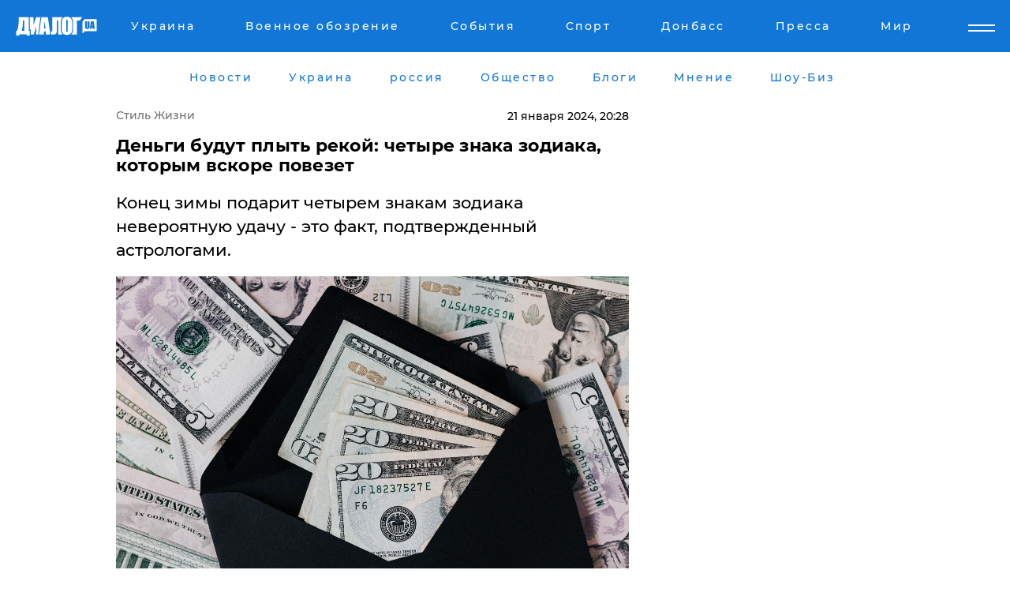

--- FILE ---
content_type: text/html; charset=UTF-8
request_url: https://life.dialog.ua/288613_1705854193
body_size: 11903
content:
<!DOCTYPE html>
<html xmlns="http://www.w3.org/1999/xhtml" dir="ltr" lang="ru" xmlns:og="http://ogp.me/ns#">
<head>
    <meta http-equiv="Content-Type" content="text/html; charset=utf-8" />
    <meta name="viewport" content="width=device-width, initial-scale=1">

    <title>Деньги будут плыть рекой: четыре знака зодиака, которым вскоре повезет - | Диалог.UA</title>
    <meta name="description" content="Конец зимы подарит четырем знакам зодиака невероятную удачу - это факт, подтвержденный астрологами. 
">
    <meta name="keywords" content=", гороскоп 2024 год,  прогноз на февраль 2024 год, астрологический прогноз укр нет, последние новости дня">
    <link rel="canonical" href="https://life.dialog.ua/288613_1705854193"/>
    
                        <link rel="amphtml" href="https://life.dialog.ua/288613_1705854193/amp">
            
     <meta http-equiv="x-dns-prefetch-control" content="on">
 <link rel="dns-prefetch" href="//google-analytics.com">
 <link rel="dns-prefetch" href="//connect.facebook.net">
 <link rel="dns-prefetch" href="//securepubads.g.doubleclick.net">
 <link rel="preconnect" href="//securepubads.g.doubleclick.net">
 <link rel="dns-prefetch" href="//cm.g.doubleclick.net">
 <link rel="preconnect" href="//cm.g.doubleclick.net">
 <link rel="dns-prefetch" href="//counter.yadro.ru">
 <link rel="dns-prefetch" href="//www.googletagmanager.com/">
 <link rel='dns-prefetch' href='https://ajax.googleapis.com'/>
    <meta name='yandex-verification' content='7fdab9f0679cc6c0'/>

    <!-- news_keywords (only for news/index) -->
    
    <meta name="author" content="Dialog.ua">
    <link rel="shortcut icon" href="/favicon.ico">

            <link rel="stylesheet" href="/css/style.min.css?ver=12" type="text/css">
    
    <style>
        /** =================== MONTSERRAT =================== **/

        /** Montserrat Thin **/
        @font-face {
            font-family: "Montserrat";
            font-display: swap;
            font-weight: 100;
            font-style: normal;
            src: url("/css/fonts/Montserrat-Thin.woff2") format("woff2"),
            url("/css/fonts/Montserrat-Thin.woff") format("woff");
        }

        /** Montserrat Thin-Italic **/
        @font-face {
            font-family: "Montserrat";
            font-display: swap;
            font-weight: 100;
            font-style: italic;
            src: url("/css/fonts/Montserrat-ThinItalic.woff2") format("woff2"),
            url("/css/fonts/Montserrat-ThinItalic.woff") format("woff");
        }

        /** Montserrat Light **/
        @font-face {
            font-family: "Montserrat";
            font-display: swap;
            font-weight: 300;
            font-style: normal;
            src: url("/css/fonts/Montserrat-Light.woff2") format("woff2"),
            url("/css/fonts/Montserrat-Light.woff") format("woff");
        }

        /** Montserrat Light-Italic **/
        @font-face {
            font-family: "Montserrat";
            font-display: swap;
            font-weight: 300;
            font-style: italic;
            src: url("/css/fonts/Montserrat-LightItalic.woff2") format("woff2"),
            url("/css/fonts/Montserrat-LightItalic.woff") format("woff");
        }


        /** Montserrat Medium **/
        @font-face {
            font-family: "Montserrat";
            font-display: swap;
            font-weight: 500;
            font-style: normal;
            src: url("/css/fonts/Montserrat-Medium.woff2") format("woff2"),
            url("/css/fonts/Montserrat-Medium.woff") format("woff");
        }

        /** Montserrat Bold **/
        @font-face {
            font-family: "Montserrat";
            font-display: swap;
            font-weight: 600;
            font-style: normal;
            src: url("/css/fonts/Montserrat-Bold.woff2") format("woff2"),
            url("/css/fonts/Montserrat-Bold.woff") format("woff");
        }

        /** Montserrat ExtraBold **/
        @font-face {
            font-family: "Montserrat";
            font-display: swap;
            font-weight: 800;
            font-style: normal;
            src: url("/css/fonts/Montserrat-ExtraBold.woff2") format("woff2"),
            url("/css/fonts/Montserrat-ExtraBold.woff") format("woff");
        }
    </style>

    <!-- og meta -->
    <!-- Facebook Meta -->
    <meta property="fb:app_id" content="1010365385685044" />
    <meta property="og:url" content="https://life.dialog.uahttps://life.dialog.ua/288613_1705854193" />
    <meta property="og:site_name" content="Диалог.UA" />
    <meta property="og:title" content='Деньги будут плыть рекой: четыре знака зодиака, которым вскоре повезет' />
    <meta property="og:type" content="article">
    <meta property="og:description" content='Конец зимы подарит четырем знакам зодиака невероятную удачу - это факт, подтвержденный астрологами. 
' />
    <meta property="og:image" content="https://life.dialog.ua/images/news/cf9cafec2e15f4cb3a359c20f0fecdec.jpg" />
            <meta property="og:image:width" content="1200" />
        <meta property="og:image:height" content="800" />
    <!-- Twitter Meta -->
<meta name="twitter:card" content="summary_large_image">
<meta name="twitter:site" content="@Dialog_UA">
<meta name="twitter:creator" content="@Dialog_UA">
<meta name="twitter:title" content="Деньги будут плыть рекой: четыре знака зодиака, которым вскоре повезет">
<meta name="twitter:description" content="Конец зимы подарит четырем знакам зодиака невероятную удачу - это факт, подтвержденный астрологами. 
">
<meta name="twitter:image" content="https://life.dialog.ua/images/news/cf9cafec2e15f4cb3a359c20f0fecdec.jpg">
<meta name="twitter:domain" content="life.dialog.ua>">    <meta name="google-site-verification" content="jZKJrW_rC4oKR50hCSQ9LFM1XjJbWaQQnPgLYvrSx00" />

    <!-- Google tag (gtag.js) -->
    <script async src="https://www.googletagmanager.com/gtag/js?id=G-HJDW518ZWK" type="a8a70d397929ccc25f1e7afc-text/javascript"></script>
    <script type="a8a70d397929ccc25f1e7afc-text/javascript">
      window.dataLayer = window.dataLayer || [];
      function gtag(){dataLayer.push(arguments);}
      gtag('js', new Date());

      gtag('config', 'G-HJDW518ZWK');
    </script>
    
    <link rel="manifest" href="/manifest.json">

    <link rel="alternate" hreflang="ru" href="https://life.dialog.ua/288613_1705854193" />
    
    <link rel="apple-touch-icon" href="/img/apple-touch-icon.png">

    </head>
<body>
<div class="overlay"></div>

<div class="header_contn">
    <header class="sticky">
        <div class="container">
            <div class="header-content">
                <div class="header-logo">

                    
                    
                    <a href="https://www.dialog.ua" class="logo">
                        <img src="/css/images/logo.svg" class="logo-main" alt="" width="103" height="24">
                    </a>
                </div>

                <nav>
                    <div class="nav-menu">
                        <ul class="main-menu">
                                                                <li><a href="https://www.dialog.ua/ukraine"><span>Украина</span></a></li>
                                                                    <li><a href="https://www.dialog.ua/war"><span>Военное обозрение</span></a></li>
                                                                    <li><a href="https://daily.dialog.ua/"><span>События</span></a></li>
                                                                    <li><a href="https://sport.dialog.ua/"><span>Спорт</span></a></li>
                                                                    <li><a href="https://www.dialog.ua/tag/274"><span>Донбасс</span></a></li>
                                                                    <li><a href="https://www.dialog.ua/press-release"><span>Пресса</span></a></li>
                                                                    <li><a href="https://www.dialog.ua/world"><span>Мир</span></a></li>
                                                        </ul>
                    </div>

                    <span class="mask"></span>
                </nav>

            </div>
    </div>
    <!-- выпадающее меню -->
    <div class="mobile-nav-wrap" role="navigation">
        <div class="mobile-header-nav ">

            <div class="menu-content">

                <div class="mobile-menu-head">

                    <a class="mobile-menu-head__close" href="#">
                        <img src="/css/images/menu-close.svg" alt="">
                    </a>

                    <span class="mobile-menu-head__logo"><a href=""> <img src="/css/images/logo.svg" alt=""></a></span>

                    <div class="language-selection__mob-menu"><a href="">UA</a></div>
                </div>

                
                <div class="menu-column">
                                                                                <span class="menu-column__title">Главная</span>
                                        <ul>

                                                    <li><a href="https://www.dialog.ua/news"><span>Все новости</span></a></li>
                                                    <li><a href="https://www.dialog.ua/russia"><span>россия</span></a></li>
                                                    <li><a href="https://www.dialog.ua/world"><span>Мир</span></a></li>
                                                    <li><a href="https://www.dialog.ua/war"><span>Военное обозрение</span></a></li>
                                                    <li><a href="https://www.dialog.ua/science"><span>Наука и Техника</span></a></li>
                                                    <li><a href="https://www.dialog.ua/business"><span>Экономика</span></a></li>
                                                    <li><a href="https://www.dialog.ua/opinion"><span>Мнение</span></a></li>
                                                    <li><a href="https://www.dialog.ua/blogs"><span>Блоги</span></a></li>
                                                    <li><a href="https://www.dialog.ua/press-release"><span>Пресса</span></a></li>
                                                    <li><a href="https://showbiz.dialog.ua/"><span>Шоу-биз</span></a></li>
                                                    <li><a href="https://www.dialog.ua/health"><span>Здоровье</span></a></li>
                                                    <li><a href="https://www.dialog.ua/ukraine"><span>Украина</span></a></li>
                                                    <li><a href="https://sport.dialog.ua/"><span>Спорт</span></a></li>
                                                    <li><a href="https://www.dialog.ua/culture"><span>Культура</span></a></li>
                                                    <li><a href="https://www.dialog.ua/tag/304"><span>Беларусь</span></a></li>
                                            </ul>
                                    </div>
                
                <div class="menu-column">
                                        <span class="menu-column__title">Города</span>
                                        <ul>

                                                    <li><a href="https://www.dialog.ua/tag/18"><span>Донецк</span></a></li>
                                                    <li><a href="https://www.dialog.ua/tag/28"><span>Луганск</span></a></li>
                                                    <li><a href="https://www.dialog.ua/tag/23"><span>Киев</span></a></li>
                                                    <li><a href="https://www.dialog.ua/tag/29"><span>Харьков</span></a></li>
                                                    <li><a href="https://www.dialog.ua/tag/30"><span>Днепр</span></a></li>
                                                    <li><a href="https://www.dialog.ua/tag/34"><span>Львов</span></a></li>
                                                    <li><a href="https://www.dialog.ua/tag/33"><span>Одесса</span></a></li>
                                            </ul>
                                    </div>
                
                <div class="menu-column">
                                        <span class="menu-column__title">Война на Донбассе и в Крыму</span>
                                        <ul>

                                                    <li><a href="https://www.dialog.ua/tag/154"><span>"ДНР"</span></a></li>
                                                    <li><a href="https://www.dialog.ua/tag/156"><span>"ЛНР"</span></a></li>
                                                    <li><a href="https://www.dialog.ua/tag/2"><span>Оккупация Крыма</span></a></li>
                                                    <li><a href="https://www.dialog.ua/tag/27"><span>Новости Крыма</span></a></li>
                                                    <li><a href="https://www.dialog.ua/tag/274"><span>Донбасс</span></a></li>
                                                    <li><a href="https://www.dialog.ua/tag/116"><span>Армия Украины</span></a></li>
                                            </ul>
                                    </div>
                
                <div class="menu-column">
                                        <span class="menu-column__title">Лайф стайл</span>
                                        <ul>

                                                    <li><a href="https://www.dialog.ua/health"><span>Здоровье</span></a></li>
                                                    <li><a href="https://www.dialog.ua/donation.html"><span>Помощь проекту</span></a></li>
                                                    <li><a href="https://life.dialog.ua/"><span>Стиль Диалога</span></a></li>
                                                    <li><a href="https://showbiz.dialog.ua/"><span>Шоу-биз</span></a></li>
                                                    <li><a href="https://www.dialog.ua/culture"><span>Культура</span></a></li>
                                                    <li><a href="https://news.dialog.ua/"><span>Общество</span></a></li>
                                            </ul>
                                    </div>
                
                <div class="menu-column">
                                        <span class="menu-column__title">Преса</span>
                                        <ul>

                                                    <li><a href="https://www.dialog.ua/press-release"><span>Преса</span></a></li>
                                            </ul>
                                    </div>
                
                <div class="menu-column">
                                        <span class="menu-column__title">Авторское</span>
                                        <ul>

                                                    <li><a href="https://www.dialog.ua/opinion"><span>Мнение</span></a></li>
                                                    <li><a href="https://www.dialog.ua/blogs"><span>Блоги</span></a></li>
                                                    <li><a href="https://www.dialog.ua/tag/63"><span>ИноСМИ</span></a></li>
                                            </ul>
                                    </div>
                
            </div>

        </div>
    </div>

    
        <a class="mobile-menu-toggle js-toggle-menu hamburger-menu button" href="#">
            <span class="menu-item menu-item-1"></span>
            <span class="menu-item"></span>
        </a>

        <div class="language-selection language-selection--mobile">
            <a href="/ukr">
                UA            </a>
        </div>
    </header>
</div>


    <!-- MAIN PART -->
<main class="">
    <div class="container">

        <div class="top-content-menu">
            <div class="top-content-menu__nav">
                <ul>
                                                <li><a href="https://www.dialog.ua/news"><span>Новости</span></a></li>
                                                    <li><a href="https://www.dialog.ua/ukraine"><span>Украина</span></a></li>
                                                    <li><a href="https://www.dialog.ua/russia"><span>россия</span></a></li>
                                                    <li><a href="https://news.dialog.ua"><span>Общество</span></a></li>
                                                    <li><a href="https://www.dialog.ua/blogs"><span>Блоги</span></a></li>
                                                    <li><a href="https://www.dialog.ua/opinion"><span>Мнение</span></a></li>
                                                    <li><a href="https://showbiz.dialog.ua/"><span>Шоу-Биз</span></a></li>
                                        </ul>
            </div>

            <span class="mask"></span>
        </div>

        <div class="section-content section_news">

            
    <div class="main-content news_main_content">
        <div class="content content--new-inner news_content_blok  news_innner">



            
                
            
            <!-- update news button -->
            <div class="new-head">
                <script type="application/ld+json">
    {
        "@context": "http://schema.org",
        "@type": "NewsArticle",
        "mainEntityOfPage":{
            "@type":"WebPage",
            "@id":"https://life.dialog.ua/288613_1705854193"
        },
        "headline": "Деньги будут плыть рекой: четыре знака зодиака, которым вскоре повезет",
                 "image": {
            "@type": "ImageObject",
            "representativeOfPage": "true",
            "url": "https://life.dialog.ua/images/news/cf9cafec2e15f4cb3a359c20f0fecdec.jpg",
            "width": 1200,
            "height": 800        },
                    "datePublished": "2024-01-21T20:28:37+02:00",
                 "dateModified": "2024-01-21T18:55:04+02:00",
        
                "author": {
            "@type": "Person",
            "name": "Анастасія Югова",
            "url": "https://www.dialog.ua/author/Anastasia_Yugova"
        },
            
        "publisher": {
                "@type": "Organization",
                "name": "Dialog.ua",
                "logo": {
                    "@type": "ImageObject",
                    "url": "https://www.dialog.ua/img/publisher_logo.jpg",
                    "width": 309,
                    "height": 148
                }
            },

        "description": "Конец зимы подарит четырем знакам зодиака невероятную удачу - это факт, подтвержденный астрологами. &lt;br&gt;",
        "articleBody": "Астрологи прогнозируют, что в феврале и марте представители четырех знаков зодиака смогут реализовать свои планы, улучшить свое финансовое положение, найти любовь или укрепить отношения. Кто же эти счастливчики и что им нужно делать, чтобы не упустить свой шанс?Овен. Этот знак всегда отличался активностью, целеустремленностью и энтузиазмом, но в конце зимы он будет еще более уверен в себе и своих возможностях. Овнам предстоят важные перемены в карьере, которые принесут им признание, повышение и материальный рост. Представители этого знака зодиака также смогут расширить свой круг общения, завести новых друзей и интересных знакомых. В личной жизни Овнов ждет гармония и стабильность, особенно если они уже состоят в паре. Одиночкам стоит быть открытыми для новых романтических приключений, ведь среди них может скрыться их истинная половинка,&amp;nbsp;пишет&amp;nbsp;dailyhoro.Весы. Этот знак всегда стремился к гармонии, красоте и справедливости, и в конце зимы он сможет насладиться всем этим в полной мере. Весам предстоят успехи в образовании, науке, культуре или искусстве. Они смогут проявить свои интеллектуальные способности, получить новые знания или дипломы. Весы также будут пользоваться популярностью в обществе, привлекать к себе восхищение и интерес противоположного пола. В личной жизни Весов наступит период благополучия и романтики, особенно если они уже нашли своего партнера. Одиночкам не стоит отказываться от приглашений на свидания, вечеринки или мероприятия, ведь там они могут встретить свою судьбу.Скорпион. Этот знак всегда отличался глубиной, страстью и силой воли, и в феврале-марте он сможет добиться всего, чего захочет. Скорпионам предстоят большие перемены в жизни, которые могут касаться семьи, жилья, наследства или бизнеса. Они смогут решить свои финансовые проблемы, получить поддержку от близких или партнеров, укрепить свой авторитет и влияние. В любви Скорпионов ждут страстные и незабываемые отношения. Скорпионам также стоит быть осторожными с ревностью, агрессией и манипуляциями, чтобы не испортить свою репутацию или потерять доверие.Козерог. Этот знак всегда был трудолюбивым, целеустремленным и амбициозным, и в феврале-марте он получит свою заслуженную награду. Козерогам предстоят успехи в карьере, бизнесе или политике. Они смогут продвинуться по служебной лестнице, получить прибыль от своих инвестиций или проектов, завоевать уважение и признание. В личной жизни Козерогов ждет счастье и удовлетворение, особенно если они уже обзавелись семьей или детьми.Ранее сообщалось, представители каких знаков зодиака считаются&amp;nbsp;самыми верными&amp;nbsp;в личных отношениях.Также среди всех знаков зодиака есть три, которые обладают особенно&amp;nbsp;высоким уровнем интеллекта&amp;nbsp;и скрытыми талантами, которые могут проявиться в разных сферах жизни.",
        "keywords": "гороскоп 2024 год,  прогноз на февраль 2024 год, астрологический прогноз"
        }

</script>
                
    <script type="application/ld+json">
    {
        "@context": "http://schema.org",
        "@type": "BreadcrumbList",
        "itemListElement": [
            {
                "@type": "ListItem",
                "position": 1,
                "item": {
                    "@id": "https://life.dialog.ua",
                    "name": "Стиль Жизни"
                }
            }
        ]
    }
</script>

                                    <div class="breadcrumbs">
                        <a href="/">Стиль Жизни</a>
                    </div>
                

                
                <span class="new-head__date">
                    21 января 2024, 20:28                </span>
            </div>

            
            <div class="new-inner inner_news">

                <h1>Деньги будут плыть рекой: четыре знака зодиака, которым вскоре повезет</h1>

                <p class="preview">Конец зимы подарит четырем знакам зодиака невероятную удачу - это факт, подтвержденный астрологами. 
</p>

                <p><img src="https://www.dialog.ua/images/news/cf9cafec2e15f4cb3a359c20f0fecdec.jpg" alt="Деньги будут плыть рекой: четыре знака зодиака, которым вскоре повезет" /></p>
                
                        <div class="banner banner--news align-center align-center" style="">
        <script async src="https://pagead2.googlesyndication.com/pagead/js/adsbygoogle.js?client=ca-pub-3695032019363550" crossorigin="anonymous" type="a8a70d397929ccc25f1e7afc-text/javascript"></script>
<!-- Под фото новость Десктоп -->
<ins class="adsbygoogle"
     style="display:block"
     data-ad-client="ca-pub-3695032019363550"
     data-ad-slot="1996806517"
     data-ad-format="auto"
     data-full-width-responsive="true"></ins>
<script type="a8a70d397929ccc25f1e7afc-text/javascript">
     (adsbygoogle = window.adsbygoogle || []).push({});
</script>    </div>
                
                

                                                    
                
                <p>Астрологи прогнозируют, что в феврале и марте представители четырех знаков зодиака смогут реализовать свои планы, улучшить свое финансовое положение, найти любовь или укрепить отношения. Кто же эти счастливчики и что им нужно делать, чтобы не упустить свой шанс?</p><p><strong>Овен</strong>. Этот знак всегда отличался активностью, целеустремленностью и энтузиазмом, но в конце зимы он будет еще более уверен в себе и своих возможностях. Овнам предстоят важные перемены в карьере, которые принесут им признание, повышение и материальный рост. Представители этого знака зодиака также смогут расширить свой круг общения, завести новых друзей и интересных знакомых. В личной жизни Овнов ждет гармония и стабильность, особенно если они уже состоят в паре. Одиночкам стоит быть открытыми для новых романтических приключений, ведь среди них может скрыться их истинная половинка,&nbsp;<a href="https://dailyhoro.ru/article/4-znaka-zodiaka-kotoryie-razbogateyut-v-yanvare-2024-goda/" rel="nofollow">пишет&nbsp;</a>dailyhoro.</p>        <div class="news-content-ad align-center" style="">
        <script async src="https://pagead2.googlesyndication.com/pagead/js/adsbygoogle.js?client=ca-pub-3695032019363550" crossorigin="anonymous" type="a8a70d397929ccc25f1e7afc-text/javascript"></script>
<!-- В тело новости проверка Диалог -->
<ins class="adsbygoogle"
     style="display:block"
     data-ad-client="ca-pub-3695032019363550"
     data-ad-slot="7403794482"
     data-ad-format="auto"
     data-full-width-responsive="true"></ins>
<script type="a8a70d397929ccc25f1e7afc-text/javascript">
     (adsbygoogle = window.adsbygoogle || []).push({});
</script>    </div>
<p><strong>Весы</strong>. Этот знак всегда стремился к гармонии, красоте и справедливости, и в конце зимы он сможет насладиться всем этим в полной мере. Весам предстоят успехи в образовании, науке, культуре или искусстве. Они смогут проявить свои интеллектуальные способности, получить новые знания или дипломы. Весы также будут пользоваться популярностью в обществе, привлекать к себе восхищение и интерес противоположного пола. В личной жизни Весов наступит период благополучия и романтики, особенно если они уже нашли своего партнера. Одиночкам не стоит отказываться от приглашений на свидания, вечеринки или мероприятия, ведь там они могут встретить свою судьбу.</p><p><strong>Скорпион</strong>. Этот знак всегда отличался глубиной, страстью и силой воли, и в феврале-марте он сможет добиться всего, чего захочет. Скорпионам предстоят большие перемены в жизни, которые могут касаться семьи, жилья, наследства или бизнеса. Они смогут решить свои финансовые проблемы, получить поддержку от близких или партнеров, укрепить свой авторитет и влияние. В любви Скорпионов ждут страстные и незабываемые отношения. Скорпионам также стоит быть осторожными с ревностью, агрессией и манипуляциями, чтобы не испортить свою репутацию или потерять доверие.</p><p><strong>Козерог</strong>. Этот знак всегда был трудолюбивым, целеустремленным и амбициозным, и в феврале-марте он получит свою заслуженную награду. Козерогам предстоят успехи в карьере, бизнесе или политике. Они смогут продвинуться по служебной лестнице, получить прибыль от своих инвестиций или проектов, завоевать уважение и признание. В личной жизни Козерогов ждет счастье и удовлетворение, особенно если они уже обзавелись семьей или детьми.</p><p><em>Ранее сообщалось, представители каких знаков зодиака считаются&nbsp;</em><a href="https://life.dialog.ua/288609_1705851339">самыми верными</a><em>&nbsp;в личных отношениях.</em></p><p><em>Также среди всех знаков зодиака есть три, которые обладают особенно&nbsp;</em><a href="https://life.dialog.ua/288551_1705701391">высоким уровнем интеллекта</a><em>&nbsp;и скрытыми талантами, которые могут проявиться в разных сферах жизни.</em></p>
                                                            <span class="author">Автор:
                        <a target="_blank" href="https://www.dialog.ua/author/Anastasia_Yugova">Анастасія Югова</a>                    </span>
                                                </div>

                            <div class="tags">
                                            <a target="_blank" href="https://www.dialog.ua/tag/602">Гороскоп и астрология</a>                                    </div>
            
            <div class="share">
                <div class="socials">
                    <button class="open-comments mobile-hide">+ Добавить Комментарий</button>
                    <div class="shareaholic-canvas" data-app="share_buttons" data-app-id="26969635"></div>
                </div>
            </div>

            
            
                        <div class="banner mobile-hide align-center" style="width: 650px;">
        <!-- Вниз новости НВ Дизайн Диалог Декстоп -->
<ins class="adsbygoogle"
     style="display:block"
     data-ad-client="ca-pub-3660307541539783"
     data-ad-slot="3521732345"
     data-ad-format="auto"
     data-full-width-responsive="true"></ins>
<script type="a8a70d397929ccc25f1e7afc-text/javascript">
     (adsbygoogle = window.adsbygoogle || []).push({});
</script>    </div>
                
            



            
                            <h2 class="margin-small"><a href="https://www.dialog.ua/news">Последние новости</a></h2>
<div class="news last-news">
    
        <div class="new-item">
            <p>
                <a href="https://life.dialog.ua/327736_1769509615">Мифы и правила безопасности: как согреваться во время отсутствия света и тепла – Нацполиция</a>                            </p>
            <span class="new-item__time">12:39</span>
        </div>

    
        <div class="new-item">
            <p>
                <a href="https://life.dialog.ua/327210_1768569394">Медовый месяц на Луне: в США началась продажа билетов во внеземной отель</a>                            </p>
            <span class="new-item__time">15:28</span>
        </div>

    
        <div class="new-item">
            <p>
                <a href="https://life.dialog.ua/326666_1767709448">Зимняя апатия или тревожный сигнал организма: что скрывается за усталостью – разъясняет эксперт</a>                            </p>
            <span class="new-item__time">16:28</span>
        </div>

    
        <div class="new-item">
            <p>
                <a href="https://life.dialog.ua/326590_1767585923">Илон Маск: как один человек меняет будущее технологий, космоса и человечества</a>                <span class="new-item__icon">Сюжет</span>            </p>
            <span class="new-item__time">06:05</span>
        </div>

    
        <div class="new-item">
            <p>
                <a href="https://life.dialog.ua/326415_1767197861">Ученые назвали неочевидную угрозу для здоровья человека: она опаснее, чем инфаркт</a>                            </p>
            <span class="new-item__time">18:30</span>
        </div>

    
        <div class="new-item">
            <p>
                <a href="https://life.dialog.ua/326338_1767094728">Как правильно встречать Новый год под знаком Красной Огненной Лошади: символы и традиции</a>                            </p>
            <span class="new-item__time">13:50</span>
        </div>

    
        <div class="new-item">
            <p>
                <a href="https://life.dialog.ua/325988_1766509749">Павел Дуров готов оплатить женщинам ЭКО: миллиардер перечислил условия</a>                            </p>
            <span class="new-item__time">19:28</span>
        </div>

    
        <div class="new-item">
            <p>
                <a href="https://life.dialog.ua/325971_1766499685">Ученые нашли "вкусное" вещество, способное замедлить биологическое старение организма: результаты исследования </a>                            </p>
            <span class="new-item__time">16:29</span>
        </div>

    
        <div class="new-item">
            <p>
                <a href="https://life.dialog.ua/325920_1766423129">"Зрадники" на Sweet TV: українська адаптація The Traitors у замку Шенборнів</a>                            </p>
            <span class="new-item__time">19:05</span>
        </div>

    
        <div class="new-item">
            <p>
                <a href="https://life.dialog.ua/325778_1766151851">Японские ученые приблизились к созданию лекарства от рака: в чем уникальность древесных жаб – СМИ</a>                            </p>
            <span class="new-item__time">15:48</span>
        </div>

    
        <div class="new-item">
            <p>
                <a href="https://life.dialog.ua/325717_1766068665">В Чернобыльском заповеднике нашли гнездо орлана-белохвоста, занесенного в Красную книгу и запечатленного на монетах НБУ</a>                            </p>
            <span class="new-item__time">16:47</span>
        </div>

    
        <div class="new-item">
            <p>
                <a href="https://life.dialog.ua/325179_1765287018">Сколько украинцы в этом году заплатят за блюда для рождественского стола – эксперты ИАЭ назвали цену</a>                            </p>
            <span class="new-item__time">15:41</span>
        </div>

    
        <div class="new-item">
            <p>
                <a href="https://life.dialog.ua/325128_1765207381">Эксперт рассказал, как Путин пытается достичь своей главной цели по Украине "изощренным" способом</a>                            </p>
            <span class="new-item__time">17:35</span>
        </div>

    
        <div class="new-item">
            <p>
                <a href="https://life.dialog.ua/324987_1764934070">Овощи борщевого набора резко подешевели: эксперт объяснил причины и спрогнозировал, когда цена вырастет</a>                            </p>
            <span class="new-item__time">13:37</span>
        </div>

    
        <div class="new-item">
            <p>
                <a href="https://life.dialog.ua/324967_1764901007">Інтер’єр із заплющеними очима: як запахи впливають на сприйняття простору</a>                            </p>
            <span class="new-item__time">04:16</span>
        </div>

    


</div>

<div class="show-more  show-more--margin show-more--large show-more--last-categories active_more">
    <a href="#">Смотреть ещё</a>
</div>
<form class="load_more_data">
    <input type="hidden" name="offset" value="15">
    <input type="hidden" name="limit" value="15">
    <input type="hidden" name="location" value="8" >
    <input type="hidden" name="locale" value="ru" >
    
            <input type="hidden" name="val" value="30">
        </form>

            

            
                
            

        </div>

        <aside>


            
                        <div class="banner align-center" style="width: 300px;">
        <script async src="https://pagead2.googlesyndication.com/pagead/js/adsbygoogle.js" type="a8a70d397929ccc25f1e7afc-text/javascript"></script>
<!-- Правая колонка проверка 300 Диалог -->
<ins class="adsbygoogle"
     style="display:block"
     data-ad-client="ca-pub-3660307541539783"
     data-ad-slot="4092939786"
     data-ad-format="auto"
     data-full-width-responsive="true"></ins>
<script type="a8a70d397929ccc25f1e7afc-text/javascript">
     (adsbygoogle = window.adsbygoogle || []).push({});
</script>    </div>

            
            <h2><a href="https://www.dialog.ua">Главные новости</a></h2>

            <div class="side-news">

                                <div class="new-side-item">
            <p><a href="https://life.dialog.ua/323700_1762782359">Новый рекорд: СМИ узнали, какие продукты в Украине за время войны подорожали больше всего </a></p>
        </div>
            <div class="new-side-item">
            <p><a href="https://life.dialog.ua/323690_1762778300">​Как сохранить тепло в квартире зимой: лайфхаки, которые помогут при отключении отопления</a></p>
        </div>
            <div class="new-side-item">
            <p><a href="https://life.dialog.ua/315829_1750842494">Как выжить под завалами после обстрелов РФ: пошаговая инструкция от ЮНИСЕФ и военных медиков Украины</a></p>
        </div>
            <div class="new-side-item">
            <p><a href="https://life.dialog.ua/314826_1749040729">Украина открывает двери медицинскому каннабису – первое разрешение на импорт уже выдано</a></p>
        </div>
            <div class="new-side-item">
            <p><a href="https://life.dialog.ua/307524_1736345256">В Украине зарегистрировали первые лекарства на основе каннабиса: какие препараты будут доступны</a></p>
        </div>
            <div class="new-side-item">
            <p><a href="https://life.dialog.ua/307405_1736158583">В Китае зафиксировали вспышку вируса, похожего на COVID-19: власти КНР подтвердли худшее</a></p>
        </div>
            <div class="new-side-item">
            <p><a href="https://life.dialog.ua/307371_1736095568">К России вплотную подобрался новый опасный вирус, против которого нет лекарств и вакцины </a></p>
        </div>
            <div class="new-side-item">
            <p><a href="https://life.dialog.ua/305832_1733282329">​Старая традиция наших предков: ЮНЕСКО внесла еще один элемент из Украины в список достояний</a></p>
        </div>
            <div class="new-side-item">
            <p><a href="https://life.dialog.ua/301747_1726640305">В Украине обнаружен тигровый комар – переносчик лихорадки Западного Нила</a></p>
        </div>
            <div class="new-side-item">
            <p><a href="https://life.dialog.ua/294262_1714663298">Появилось видео номера Украины на "Евровидении – 2024": букмекеры сразу повысили шансы</a></p>
        </div>
                </div>

            
                        <div class="banner align-center" style="">
        <script async src="https://pagead2.googlesyndication.com/pagead/js/adsbygoogle.js?client=ca-pub-3695032019363550" crossorigin="anonymous" type="a8a70d397929ccc25f1e7afc-text/javascript"></script>
<!-- Мобильный низ новости Диалог -->
<ins class="adsbygoogle"
     style="display:block"
     data-ad-client="ca-pub-3695032019363550"
     data-ad-slot="4039264547"
     data-ad-format="auto"
     data-full-width-responsive="true"></ins>
<script type="a8a70d397929ccc25f1e7afc-text/javascript">
     (adsbygoogle = window.adsbygoogle || []).push({});
</script>    </div>

            



                        <h2>Мнения</h2>

<div class="opinions users-side">

                <div class="user-item">
                        
            <p>

                                    <a href="https://www.dialog.ua/opinion/327903_1769717416"><span>Костенко призвал украинцев не закрывать глаза на очевидное, питая надежды на перемирие: "Разведка это подтверждает"</span></a>
                
            </p>

        </div>
            <div class="user-item">
                                        <a href="https://www.dialog.ua/person/Zloy_Odessit" class="user-item__head">
                                            <span class="user-item__avatar">
                            <img width="42px" height="42px" data-src="/images/person/70755f0f7af5f5510689c6f12d7e4060.jpg" src="" />                        </span>
                                        <span class="user-item__name">
                                            <span>Александр Коваленко (Злой Одессит)</span>
                                            <span><p>Украинский блогер&nbsp;</p></span></span>
                </a>
            
            <p>

                                    <a href="https://www.dialog.ua/opinion/327900_1769713318"><span>Пойдет ли ВСУ в наступление на Белгородчину, повторив Курский прорыв: Коваленко ответил на вопрос</span></a>
                
            </p>

        </div>
            <div class="user-item">
                                        <a href="https://www.dialog.ua/person/Gregory_Tamar" class="user-item__head">
                                            <span class="user-item__avatar">
                            <img width="42px" height="42px" data-src="/images/person/1aad380e4c5a45801a715418db2f9e94.jpg" src="" />                        </span>
                                        <span class="user-item__name">
                                            <span>Григорий Тамар</span>
                                            <span><p><strong>Военный эксперт, офицер запаса армии Израиля</strong></p></span></span>
                </a>
            
            <p>

                                    <a href="https://www.dialog.ua/opinion/327884_1769698186"><span>Тамар объяснил, кому нужно "отдать" территории, которые требует Путин от Украины, чтобы закончить войну</span></a>
                
            </p>

        </div>
    </div>

<div class="show-more show-more--left show-more--margin">
    <a href="https://www.dialog.ua/opinion">Смотреть ещё</a>
</div>


<h2>Блоги</h2>

<div class="blogs users-side">
                <div class="user-item">
                            <a href="https://www.dialog.ua/person/Oleg_Zhdanov" class="user-item__head">
                                            <span class="user-item__avatar">
                            <img width="42px" height="42px" data-src="/images/person/c99f12aba18f2d5cd35454758b5361e8.jpg" src="" />                        </span>
                                        <span class="user-item__name">
                                            <span>Олег Жданов</span>
                                            <span><p>Военный эксперт,&nbsp;полковник запаса, блогер</p></span></span>
                </a>
                        <p>
                                    <a href="https://www.dialog.ua/blogs/327899_1769712141"><span>Жданов рассказал, кто поставил "жесткий ультиматум" Путину: "Скоро и России не останется"</span></a>
                
            </p>
        </div>
            <div class="user-item">
                            <a href="https://www.dialog.ua/person/Yakovina_Ivan" class="user-item__head">
                                            <span class="user-item__avatar">
                            <img width="42px" height="42px" data-src="/images/person/ad119c43ef5d43142bca020a9f7d994a.jpg" src="" />                        </span>
                                        <span class="user-item__name">
                                            <span>Иван Яковина</span>
                                            <span><p>Журналист-международник и политический обозреватель</p></span></span>
                </a>
                        <p>
                                    <a href="https://www.dialog.ua/blogs/327865_1769687340"><span>Яковина назвал тех, кто собирается запустить "торпеду в борт" России, пытаясь "потопить" экономику</span></a>
                
            </p>
        </div>
            <div class="user-item">
                            <a href="https://www.dialog.ua/person/Vitaly_Portnikov" class="user-item__head">
                                            <span class="user-item__avatar">
                            <img width="42px" height="42px" data-src="/images/person/4d859ef024bad660d7632e1e8c15b808.jpg" src="" />                        </span>
                                        <span class="user-item__name">
                                            <span>Виталий Портников</span>
                                            <span><p>Украинский журналист, писатель и публицист</p></span></span>
                </a>
                        <p>
                                    <a href="https://www.dialog.ua/blogs/327858_1769681046"><span>Портников назвал момент, когда Путин будет готов к компромиссу в вопросе завершения войны в Украине и без посредников</span></a>
                
            </p>
        </div>
    </div>
<div class="show-more show-more--left show-more--margin">
    <a href="https://www.dialog.ua/blogs">Смотреть ещё</a>
</div>
            
            
                
            

        </aside>


    </div>
</div>

    </div>

    

    <div class="container">
        <div class="bottom-menu">
            <div class="bottom-menu__left">
                <span class="dialog-logo">
                    <img width="113px" height="26px" data-src="/css/images/logo-dark.svg" src="" />                </span>
                <span class="copy">© 2026, Диалог.ua<br>Все права защищены. </span>
            </div>
            <div class="bottom-menu__ul">
                <ul>
                    <li class="dialog-logo--show">
                        <img width="113px" height="20px" data-src="/css/images/logo-dark.svg" src="" />                    </li>
                                            <li><a href="https://www.dialog.ua/news"><span>Новости</span></a></li>
                                            <li><a href="https://www.dialog.ua/ukraine"><span>Украина</span></a></li>
                                            <li><a href="https://www.dialog.ua/russia"><span>россия</span></a></li>
                                            <li><a href="https://news.dialog.ua"><span>Общество</span></a></li>
                                            <li><a href="https://www.dialog.ua/blogs"><span>Блоги</span></a></li>
                                            <li><a href="https://www.dialog.ua/opinion"><span>Мнение</span></a></li>
                                            <li><a href="https://showbiz.dialog.ua/"><span>Шоу-Биз</span></a></li>
                                            <li><a href="https://www.dialog.ua/press-release"><span>Пресса</span></a></li>
                                            <li><a href="https://www.dialog.ua/world"><span>Мир</span></a></li>
                                            <li><a href="https://www.dialog.ua/business"><span>Экономика</span></a></li>
                                            <li><a href="https://www.dialog.ua/war"><span>Военное Обозрение</span></a></li>
                                            <li><a href="https://life.dialog.ua/"><span>Стиль</span></a></li>
                                            <li><a href="https://www.dialog.ua/tag/274"><span>Новости Донбасса</span></a></li>
                                            <li><a href="https://sport.dialog.ua/"><span>Спорт</span></a></li>
                                            <li><a href="https://dialog.ua/tag/71"><span>США</span></a></li>
                                            <li><a href="https://showbiz.dialog.ua"><span>Шоубиз</span></a></li>
                                    </ul>
            </div>
        </div>
    </div>
</main>



<!-- FOOTER -->
<footer>
    <div class="container">
        <div class="footer-content">

            <ul class="footer-menu">
                <li><a href="https://www.dialog.ua/about.html">О проекте</a></li>
                <li><a href="https://www.dialog.ua/editorial.html">Редакция</a></li>
                <li><a href="https://www.dialog.ua/contacts.html">Контакты</a></li>
                <li><a href="https://www.dialog.ua/adv.html">Реклама</a></li>
                <li><a href="https://www.dialog.ua/credits.html">Персональные данные</a></li>
                <li><a href="https://www.dialog.ua/privacypolicy.html">Защита персональных данных</a></li>

            </ul>
            <span class="footer-text">Использование материалов разрешается при условии ссылки (для интернет-изданий - гиперссылки) на "<a href="https://www.dialog.ua">Диалог.ua</a>" не ниже третьего абзаца.</span>
            <span class="copy">
                    © 2026, <span>Диалог.ua.</span> Все права защищены.                </span>
        </div>

    </div>
</footer>

<!-- <div class="cookie-policy">
    <p class="cookie-policy-title">Про использование cookies</p>
    <p class="cookie-policy-text">Продолжая просматривать www.dialog.ua вы подтверждаете, что ознакомились с Правилами
        пользования сайтом и соглашаетесь на использование файлов cookies</p>
    <div class="cookie-policy-buttons">
        <a href="https://www.dialog.ua/privacypolicy.html" class="cookie-info-link ">Про файлы cookies</a>
        <button class="cookie-accept-btn">Соглашаюсь</button>
    </div>
    <button class="close-btn"></button>
</div> -->

<script defer src="/js/jquery-3.2.1.min.js" type="a8a70d397929ccc25f1e7afc-text/javascript"></script>

<script async type="a8a70d397929ccc25f1e7afc-text/javascript">
    var scripts = document.getElementsByTagName('script');
    var script = scripts[scripts.length - 1];

    if (document.body.clientWidth >= 1024) {
        setTimeout(function () {
            script.outerHTML += '<script src="/js/desktop-scripts.js"></sc' + 'ript>';
        }, 500);
    } else {
        setTimeout(function () {
            script.outerHTML += '<script src="/js/mobile-scripts.js"></sc' + 'ript>';
        }, 500);
    }
</script>
<script defer src="/js/scripts.js?ver=5" type="a8a70d397929ccc25f1e7afc-text/javascript"></script>

<script type="a8a70d397929ccc25f1e7afc-text/javascript">

    function buildScript(src, attributes) {
        var script = document.createElement('script');
        script.src = src;
        for (key in attributes) {
            script[key] = attributes[key];
        }
        document.body.appendChild(script);
    }

    function downloadJSAtOnload() {
                (function () {
            var script = document.createElement('script');
            script.src = "https://pagead2.googlesyndication.com/pagead/js/adsbygoogle.js";
                        script.async = true;
                        document.body.appendChild(script);
        })();
        
        
                buildScript("https://platform.twitter.com/widgets.js", {async: true});
        buildScript("//www.instagram.com/embed.js", {async: true});
                /*buildScript("//dsms0mj1bbhn4.cloudfront.net/assets/pub/shareaholic.js",
            { async:true,
              "data-shr-siteid": "9a6d8903fd66a0407e4ed9a92f28cdcd",
              "data-cfasync": false,
            }
            );*/


        
    }

    if (window.addEventListener)
        window.addEventListener("load", downloadJSAtOnload, false);
    else if (window.attachEvent)
        window.attachEvent("onload", downloadJSAtOnload);
    else window.onload = downloadJSAtOnload;
</script>

    <script type="text/javascript" data-cfasync="false" src="//dsms0mj1bbhn4.cloudfront.net/assets/pub/shareaholic.js"
            data-shr-siteid="9a6d8903fd66a0407e4ed9a92f28cdcd" async="async"></script>


<script src="/cdn-cgi/scripts/7d0fa10a/cloudflare-static/rocket-loader.min.js" data-cf-settings="a8a70d397929ccc25f1e7afc-|49" defer></script><script defer src="https://static.cloudflareinsights.com/beacon.min.js/vcd15cbe7772f49c399c6a5babf22c1241717689176015" integrity="sha512-ZpsOmlRQV6y907TI0dKBHq9Md29nnaEIPlkf84rnaERnq6zvWvPUqr2ft8M1aS28oN72PdrCzSjY4U6VaAw1EQ==" data-cf-beacon='{"rayId":"9c5f87b49eea51f9","version":"2025.9.1","serverTiming":{"name":{"cfExtPri":true,"cfEdge":true,"cfOrigin":true,"cfL4":true,"cfSpeedBrain":true,"cfCacheStatus":true}},"token":"1fc2a877def342f8a2006fcbd93f5ff5","b":1}' crossorigin="anonymous"></script>
</body>

</html>


--- FILE ---
content_type: text/html; charset=utf-8
request_url: https://www.google.com/recaptcha/api2/aframe
body_size: 266
content:
<!DOCTYPE HTML><html><head><meta http-equiv="content-type" content="text/html; charset=UTF-8"></head><body><script nonce="wM6J5KutgEyuyJK7_htVNg">/** Anti-fraud and anti-abuse applications only. See google.com/recaptcha */ try{var clients={'sodar':'https://pagead2.googlesyndication.com/pagead/sodar?'};window.addEventListener("message",function(a){try{if(a.source===window.parent){var b=JSON.parse(a.data);var c=clients[b['id']];if(c){var d=document.createElement('img');d.src=c+b['params']+'&rc='+(localStorage.getItem("rc::a")?sessionStorage.getItem("rc::b"):"");window.document.body.appendChild(d);sessionStorage.setItem("rc::e",parseInt(sessionStorage.getItem("rc::e")||0)+1);localStorage.setItem("rc::h",'1769761020404');}}}catch(b){}});window.parent.postMessage("_grecaptcha_ready", "*");}catch(b){}</script></body></html>